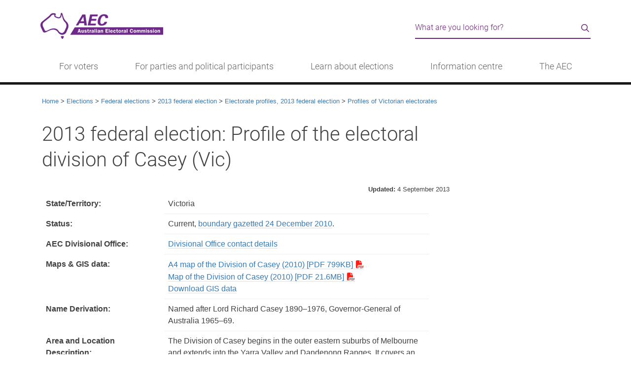

--- FILE ---
content_type: text/html
request_url: https://emailfooter.aec.gov.au/Elections/federal_elections/2013/profiles/vic/casey.htm
body_size: 12150
content:
<!DOCTYPE html>
<html lang="en" class="no-class"><!-- InstanceBegin template="/Templates/aecgovau-content.dwt" codeOutsideHTMLIsLocked="false" -->
<head>
	<meta charset="utf-8">
	<!-- InstanceParam name="title" type="text" value="2013 federal election: Profile of the electoral division of Casey (Vic)" -->
    <!-- InstanceParam name="sectionNav" type="boolean" value="false" -->
	<!-- InstanceParam name="bookmarks" type="boolean" value="false" -->    
	<!-- InstanceParam name="description" type="text" value="2013 federal election: Profile of the electoral division of Casey (Vic)" -->
    <!-- InstanceParam name="keywords" type="text" value="Casey" -->
    <!-- InstanceParam name="owner" type="text" value="Roll Management" -->
    <!-- InstanceParam name="htmlclass" type="text" value="no-class" -->          
    <title>2013 federal election: Profile of the electoral division of Casey (Vic) - Australian Electoral Commission</title>
	<meta name="DCTERMS.creator" content="corporateName=Australian Electoral Commission; address=10 Mort Street, Canberra ACT 2600; contact=13 23 26">
	<meta name="DCTERMS.title" content="2013 federal election: Profile of the electoral division of Casey (Vic)">
   	<meta name="DCTERMS.description" content="2013 federal election: Profile of the electoral division of Casey (Vic)">
    <meta name="DCTERMS.subject" content="Casey">
    <meta name="DCTERMS.contributor" content="Roll Management">
    <meta name="DCTERMS.language" content="en-AU" />
    <!-- Social metadata-->
    <meta property="og:image" content="http://www.aec.gov.au/_template/css/img/aec-logo.png">
    <meta property="og:title" content="2013 federal election: Profile of the electoral division of Casey (Vic)">
    <meta property="og:site_name" content="Australian Electoral Commission">
    <!-- InstanceBeginEditable name="head" -->
<meta name="DCTERMS.created" content="2010-10-07">	
	<meta name="DCTERMS.modified" content="2013-09-04">
	<meta name="DCTERMS.identifier" content="http://www.aec.gov.au/Elections/federal_elections/2013/profiles/vic/casey.htm">

<!-- InstanceEndEditable -->
	<link rel="shortcut icon" href="/favicon.ico" />
<meta name="viewport" content="width=device-width, initial-scale=1.0">
<link rel="stylesheet" type="text/css" href="/_template/css/bootstrap.min.css">
<link rel="stylesheet" type="text/css" href="/_template/css/aec-main.min.css?v=1.16">
<link rel="stylesheet" type="text/css" href="/_template/css/print.css" media="print">
<link rel="stylesheet" type="text/css" href="/_template/css/fontawesome-all.min.css?v=1.1" media="screen">
<!-- IE6-9 support of HTML5 elements -->
<!--[if IE 9]>
  <link href="/_template/css/bootstrap-ie9.css" rel="stylesheet">
<![endif]-->
<!--[if lte IE 8]>
  <link href="/_template/css/bootstrap-ie8.css" rel="stylesheet">
  <script src="//cdnjs.cloudflare.com/ajax/libs/html5shiv/3.6.1/html5shiv.js"></script>
<![endif]-->
    <!-- InstanceBeginEditable name="override" -->
    <!-- override page styles -->
    <!-- InstanceEndEditable -->
</head>
<body>
	<!-- Google tag (gtag.js) -->
<script async src="https://www.googletagmanager.com/gtag/js?id=G-1YH8SW4TMH"></script>
<script>
  window.dataLayer = window.dataLayer || [];
  function gtag(){dataLayer.push(arguments);}
  gtag('js', new Date());

  gtag('config', 'G-1YH8SW4TMH');
</script>
<!--[if lte IE 9]>
	<div class="container"><div class="row">
	<div class="alert alert-warning"><p>The AEC website may not display correctly as it is not optimised for your browser. Please consider updating your browser.</p></div></div></div>
<![endif]-->
<!-- BANNER -->
<header id="topPage" role="banner">
	<div class="container">
  		<div class="row">
    		<div class="col-lg-8 col-sm-6">
        		<a href="#start" class="visually-hidden skip-content">Skip to content</a><a href="/assistance" class="visually-hidden skip-content">Information for people with disability</a><a href="/footer/accessibility.htm" class="visually-hidden skip-content">Information on accessibility</a>
      			<h1 class="visually-hidden">Australian Electoral Commission</h1>
      			<a href="/"><img src="/_template/css/img/aec-logo-homepage.png" alt="AEC logo" class="aec-logo"></a>
        	</div>
    		<div class="col-md-4 col-sm-6 hidden-xs"> 
				<!--<script type="text/javascript">
				function validateSearch(frm) {
					var searchQuery = $("input[id=query]").val();
					if ((!searchQuery)) {
						$("input[id=query]").focus();
						return false;
					}
					return true;
				}
				</script>
                <form class="site-search" action="https://aec-search.clients.funnelback.com/s/search.html" method="get" onsubmit="return validateSearch();">
                    <div class="input-group">
                        <input type="hidden" class="hiddens" name="collection" value="aec">
                        <input type="hidden" class="hiddens" name="form" value="simple">
                        <input type="hidden" class="hiddens" name="profile" value="aec">
                        <label for="query" class="visually-hidden">Search the AEC website</label>
                        <input type="text" name="query" class="form-control" id="query" value="" placeholder="Search for...">                    
                        <span class="input-group-btn">
                        	<button class="btn btn-default" type="submit">Search</button>
                        </span>
                    </div>
                </form>-->
<script type="text/javascript">
					function validateSearch(frm) {
						var searchQuery = $("input[id=query]").val();
						if ((!searchQuery)) {
							$("input[id=query]").focus();
							return false;
						}
						return true;
					}
				</script>
				<div class="search-form" role="search">
					<form action="https://aec-search.funnelback.squiz.cloud/s/search.html" method="get" onsubmit="return validateSearch();">
						<div class="search-form__wrapper">
							<input type="hidden" class="hiddens" name="collection" value="aec~sp-aec">
							<input type="hidden" class="hiddens" name="form" value="simple">
							<input type="hidden" class="hiddens" name="profile" value="aec">
							<label for="query" class="visually-hidden">Search the AEC website</label>
							<input type="text" name="query" class="search-form__input" id="query" value="" placeholder="What are you looking for?">                    
							<div class="search-form__button">
								<button type="submit" class="search-form__icon--button" value="Search"><i class="far fa-search" aria-hidden="true"></i><span class="visually-hidden">Search</span></button>
							</div>
						</div>
					</form>
				</div>

    		</div>
  		</div>
    </div>
</header>
<!-- beginnoindex -->
<!-- do not change this manually - use the menu.json in /_tools - then build using /_tools/menu-builder.htm -->
 <div class="header d-lg-none"><nav class="header__brand navbar"><div class="container-fluid"><div class="header__heading"> <a href="/"><img src="/_template/css/img/logo-aec-white-42px.png" alt="AEC logo"></a> </div><div class="header__menu"><button class="navbar-toggler p-0 border-0" type="button" id="globalNav" data-bs-toggle="offcanvas"><span class="visually-hidden">Menu</span><span class="fal fa-bars"></span> <span class="fal fa-times d-none"></span> </button></div><div class="navbar-collapse offcanvas-collapse offcanvas-collapse--l1" id="globalNavMenu"><script type="text/javascript">
				function validateMobSearch(frm) {
					var searchMobQuery = $("input[id=queries]").val();
					if ((!searchMobQuery)) {
						$("input[id=queries]").focus();
						return false;
					}
					return true;
				}
				</script>
                <form class="mobile-search" action="https://aec-search.clients.funnelback.com/s/search.html" method="get" onsubmit="return validateMobSearch();">
                    <div class="search-form__wrapper">
                        <input type="hidden" class="hiddens" name="collection" value="aec">
                        <input type="hidden" class="hiddens" name="form" value="simple">
                        <input type="hidden" class="hiddens" name="profile" value="aec">
                        <label for="queries" class="visually-hidden">Search the AEC website</label>
                        <input type="text" name="query" class="search-form__input" id="queries" value="" placeholder="What are you looking for?">                    
                        <div class="search-form__button">
							<button type="submit" class="search-form__icon--button" value="Search"><i class="far fa-search" aria-hidden="true"></i><span class="visually-hidden">Search</span></button>
						</div>
                    </div>
                </form>
<ul class="navbar-nav me-auto"><li class="nav-item" aria-level="1" aria-selected="false"><a class="nav-link nav-link--child" href="/" tabindex="0">Home</a></li><li class="nav-item" aria-level="1" aria-selected="false"><a class="nav-link nav-link--parent" data-bs-target="votersL2" aria-expanded="false" aria-atomic="true" tabindex="0">For voters</a></li><li class="nav-item" aria-level="1" aria-selected="false"><a class="nav-link nav-link--parent" data-bs-target="partiesL2" aria-expanded="false" aria-atomic="true" tabindex="0">For parties and political participants</a></li><li class="nav-item" aria-level="1" aria-selected="false"><a class="nav-link nav-link--parent" data-bs-target="learnL2" aria-expanded="false" aria-atomic="true" tabindex="0">Learn about elections</a></li><li class="nav-item" aria-level="1" aria-selected="false"><a class="nav-link nav-link--parent" data-bs-target="centreL2" aria-expanded="false" aria-atomic="true" tabindex="0">Information centre</a></li><li class="nav-item" aria-level="1" aria-selected="false"><a class="nav-link nav-link--parent" data-bs-target="aecL2" aria-expanded="false" aria-atomic="true" tabindex="0">The AEC</a></li></ul></div><div class="navbar-collapse offcanvas-collapse offcanvas-collapse--l2" id="votersL2"><div aria-level="2" aria-selected="false"><div class="menu__heading menu__heading--l2">For voters</div><ul class="navbar-nav me-auto" id="mobile_voters"><li class="nav-item" aria-level="1" aria-selected="false"> <a class="nav-link nav-link--parent" role="menuitem" data-bs-target="enrolL3">Enrolment</a></li><li class="nav-item" aria-level="1" aria-selected="false"> <a class="nav-link nav-link--parent" role="menuitem" data-bs-target="votingL3">Voting</a></li><li class="nav-item" aria-level="1" aria-selected="false"> <a class="nav-link nav-link--parent" role="menuitem" data-bs-target="engagementL3">Engagement</a></li></ul></div></div><div class="navbar-collapse offcanvas-collapse offcanvas-collapse--l3" id="enrolL3"><div role="menu" aria-level="2" aria-selected="false"><div class="menu__heading menu__heading--l3">Enrolment</div> <ul class="navbar-nav me-auto" id="smobile_enrol"><li class="nav-item" aria-level="3" aria-selected="false"> <a class="nav-link nav-link--child ua-menu" role="menuitem" href="/enrol">Enrol to vote</a></li><li class="nav-item" aria-level="3" aria-selected="false"> <a class="nav-link nav-link--child ua-menu" role="menuitem" href="/update">Update my details</a></li><li class="nav-item" aria-level="3" aria-selected="false"> <a class="nav-link nav-link--child ua-menu" role="menuitem" href="/check">Check my enrolment</a></li><li class="nav-item" aria-level="3" aria-selected="false"> <a class="nav-link nav-link--child ua-menu" role="menuitem" href="/Enrolling_to_vote/Special_Category/">Special category enrolment</a></li><li class="nav-item" aria-level="3" aria-selected="false"> <a class="nav-link nav-link--child ua-menu" role="menuitem" href="/news/new-citizens.htm">New citizens</a></li></ul></div></div><div class="navbar-collapse offcanvas-collapse offcanvas-collapse--l3" id="votingL3"><div role="menu" aria-level="2" aria-selected="false"><div class="menu__heading menu__heading--l3">Voting</div> <ul class="navbar-nav me-auto" id="smobile_voting"><li class="nav-item" aria-level="3" aria-selected="false"> <a class="nav-link nav-link--child ua-menu" role="menuitem" href="/pva">Postal voting</a></li><li class="nav-item" aria-level="3" aria-selected="false"> <a class="nav-link nav-link--child ua-menu" role="menuitem" href="/Voting/ways_to_vote/">Ways to vote</a></li><li class="nav-item" aria-level="3" aria-selected="false"> <a class="nav-link nav-link--child ua-menu" role="menuitem" href="/Voting/How_to_Vote/">Completing my ballot paper</a></li><li class="nav-item" aria-level="3" aria-selected="false"> <a class="nav-link nav-link--child ua-menu" role="menuitem" href="/Voting/How_to_vote/practice/">Practise voting</a></li></ul></div></div><div class="navbar-collapse offcanvas-collapse offcanvas-collapse--l3" id="engagementL3"><div role="menu" aria-level="2" aria-selected="false"><div class="menu__heading menu__heading--l3">Engagement</div> <ul class="navbar-nav me-auto" id="smobile_engagement"><li class="nav-item" aria-level="3" aria-selected="false"> <a class="nav-link nav-link--child ua-menu" role="menuitem" href="/Indigenous">Indigenous Australians</a></li><li class="nav-item" aria-level="3" aria-selected="false"> <a class="nav-link nav-link--child ua-menu" role="menuitem" href="/About_AEC/Translated_information/">Translated information</a></li><li class="nav-item" aria-level="3" aria-selected="false"> <a class="nav-link nav-link--child ua-menu" role="menuitem" href="/assistance">People with disability</a></li><li class="nav-item" aria-level="3" aria-selected="false"> <a class="nav-link nav-link--child ua-menu" role="menuitem" href="/Enrolling_to_vote/Special_Category/no-fixed-address.htm">People with no fixed address</a></li><li class="nav-item" aria-level="3" aria-selected="false"> <a class="nav-link nav-link--child ua-menu" role="menuitem" href="/About_AEC/residential-care.htm">People living in residential aged care</a></li><li class="nav-item" aria-level="3" aria-selected="false"> <a class="nav-link nav-link--child ua-menu" role="menuitem" href="/About_AEC/election-campaigning.htm">Voter's guide to election communication</a></li></ul></div></div><div class="navbar-collapse offcanvas-collapse offcanvas-collapse--l2" id="partiesL2"><div aria-level="2" aria-selected="false"><div class="menu__heading menu__heading--l2">For parties and political participants</div><ul class="navbar-nav me-auto" id="mobile_parties"><li class="nav-item" aria-level="1" aria-selected="false"> <a class="nav-link nav-link--parent" role="menuitem" data-bs-target="disclosureL3">Registration and disclosure</a></li><li class="nav-item" aria-level="1" aria-selected="false"> <a class="nav-link nav-link--parent" role="menuitem" data-bs-target="transparencyL3">Access and transparency</a></li><li class="nav-item" aria-level="1" aria-selected="false"> <a class="nav-link nav-link--parent" role="menuitem" data-bs-target="electionpL3">Electoral processes</a></li></ul></div></div><div class="navbar-collapse offcanvas-collapse offcanvas-collapse--l3" id="disclosureL3"><div role="menu" aria-level="2" aria-selected="false"><div class="menu__heading menu__heading--l3">Registration and disclosure</div> <ul class="navbar-nav me-auto" id="smobile_disclosure"><li class="nav-item" aria-level="3" aria-selected="false"> <a class="nav-link nav-link--child ua-menu" role="menuitem" href="/Parties_and_Representatives/party_registration/">Political party registration</a></li><li class="nav-item" aria-level="3" aria-selected="false"> <a class="nav-link nav-link--child ua-menu" role="menuitem" href="/Parties_and_Representatives/financial_disclosure/significant-third-party-registration.htm">Significant third party registration</a></li><li class="nav-item" aria-level="3" aria-selected="false"> <a class="nav-link nav-link--child ua-menu" role="menuitem" href="/Parties_and_Representatives/financial_disclosure/associated-entity-registration.htm">Associated entity registration</a></li><li class="nav-item" aria-level="3" aria-selected="false"> <a class="nav-link nav-link--child ua-menu" role="menuitem" href="/Parties_and_Representatives/financial_disclosure/">Financial disclosure</a></li><li class="nav-item" aria-level="3" aria-selected="false"> <a class="nav-link nav-link--child ua-menu" role="menuitem" href="/FADReform">Funding and disclosure reform</a></li><li class="nav-item" aria-level="3" aria-selected="false"> <a class="nav-link nav-link--child ua-menu" role="menuitem" href="/Parties_and_Representatives/referendum_disclosure/">Referendum disclosure</a></li></ul></div></div><div class="navbar-collapse offcanvas-collapse offcanvas-collapse--l3" id="transparencyL3"><div role="menu" aria-level="2" aria-selected="false"><div class="menu__heading menu__heading--l3">Access and transparency</div> <ul class="navbar-nav me-auto" id="smobile_transparency"><li class="nav-item" aria-level="3" aria-selected="false"> <a class="nav-link nav-link--child ua-menu" role="menuitem" href="/Parties_and_Representatives/financial_disclosure/transparency-register/">Transparency Register</a></li><li class="nav-item" aria-level="3" aria-selected="false"> <a class="nav-link nav-link--child ua-menu" role="menuitem" href="/Parties_and_Representatives/party_registration/notices.htm">Register of political parties and decisions</a></li><li class="nav-item" aria-level="3" aria-selected="false"> <a class="nav-link nav-link--child ua-menu" role="menuitem" href="/Parties_and_Representatives/party_registration/applications/index.htm">Current party applications and notices</a></li><li class="nav-item" aria-level="3" aria-selected="false"> <a class="nav-link nav-link--child ua-menu" role="menuitem" href="/Parties_and_Representatives/era/">Electoral roll data access</a></li><li class="nav-item" aria-level="3" aria-selected="false"> <a class="nav-link nav-link--child ua-menu" role="menuitem" href="/Parties_and_Representatives/compliance/">Compliance and enforcement</a></li><li class="nav-item" aria-level="3" aria-selected="false"> <a class="nav-link nav-link--child ua-menu" role="menuitem" href="/Parties_and_Representatives/our-regulatory-approach/">Our regulatory approach</a></li></ul></div></div><div class="navbar-collapse offcanvas-collapse offcanvas-collapse--l3" id="electionpL3"><div role="menu" aria-level="2" aria-selected="false"><div class="menu__heading menu__heading--l3">Electoral processes</div> <ul class="navbar-nav me-auto" id="smobile_electionp"><li class="nav-item" aria-level="3" aria-selected="false"> <a class="nav-link nav-link--child ua-menu" role="menuitem" href="/Elections/candidates/party-workers.htm">Party and Campaign Workers</a></li><li class="nav-item" aria-level="3" aria-selected="false"> <a class="nav-link nav-link--child ua-menu" role="menuitem" href="/Elections/candidates/">Candidate information hub</a></li><li class="nav-item" aria-level="3" aria-selected="false"> <a class="nav-link nav-link--child ua-menu" role="menuitem" href="/Elections/candidates/scrutineers-handbook/">Scrutineer information</a></li><li class="nav-item" aria-level="3" aria-selected="false"> <a class="nav-link nav-link--child ua-menu" role="menuitem" href="/Parties_and_Representatives/public_funding/">Election funding</a></li><li class="nav-item" aria-level="3" aria-selected="false"> <a class="nav-link nav-link--child ua-menu" role="menuitem" href="/Elections/electoral-advertising/">Authorising electoral communication</a></li><li class="nav-item" aria-level="3" aria-selected="false"> <a class="nav-link nav-link--child ua-menu" role="menuitem" href="/About_AEC/Publications/backgrounders/">Electoral law backgrounders</a></li></ul></div></div><div class="navbar-collapse offcanvas-collapse offcanvas-collapse--l2" id="learnL2"><div aria-level="2" aria-selected="false"><div class="menu__heading menu__heading--l2">Learn about elections</div><ul class="navbar-nav me-auto" id="mobile_learn"><li class="nav-item" aria-level="1" aria-selected="false"> <a class="nav-link nav-link--parent" role="menuitem" data-bs-target="deliveringL3">Delivering an election</a></li><li class="nav-item" aria-level="1" aria-selected="false"> <a class="nav-link nav-link--parent" role="menuitem" data-bs-target="vatgL3">Voting and the Government</a></li><li class="nav-item" aria-level="1" aria-selected="false"> <a class="nav-link nav-link--parent" role="menuitem" data-bs-target="educatorsL3">Education</a></li></ul></div></div><div class="navbar-collapse offcanvas-collapse offcanvas-collapse--l3" id="deliveringL3"><div role="menu" aria-level="2" aria-selected="false"><div class="menu__heading menu__heading--l3">Delivering an election</div> <ul class="navbar-nav me-auto" id="smobile_delivering"><li class="nav-item" aria-level="3" aria-selected="false"> <a class="nav-link nav-link--child ua-menu" role="menuitem" href="/Enrolling_to_vote/About_Electoral_Roll/">Managing the electoral roll</a></li><li class="nav-item" aria-level="3" aria-selected="false"> <a class="nav-link nav-link--child ua-menu" role="menuitem" href="/Electorates/Redistributions/">Altering electoral divisions</a></li><li class="nav-item" aria-level="3" aria-selected="false"> <a class="nav-link nav-link--child ua-menu" role="menuitem" href="/Voting/ballot-draw.htm">Determining ballot paper order</a></li><li class="nav-item" aria-level="3" aria-selected="false"> <a class="nav-link nav-link--child ua-menu" role="menuitem" href="/elections/planning-voter-services.htm">Planning voting services</a></li><li class="nav-item" aria-level="3" aria-selected="false"> <a class="nav-link nav-link--child ua-menu" role="menuitem" href="/Voting/counting/">Counting the votes</a></li></ul></div></div><div class="navbar-collapse offcanvas-collapse offcanvas-collapse--l3" id="vatgL3"><div role="menu" aria-level="2" aria-selected="false"><div class="menu__heading menu__heading--l3">Voting and the Government</div> <ul class="navbar-nav me-auto" id="smobile_vatg"><li class="nav-item" aria-level="3" aria-selected="false"> <a class="nav-link nav-link--child ua-menu" role="menuitem" href="/learn/three-levels.htm">The three levels of government</a></li><li class="nav-item" aria-level="3" aria-selected="false"> <a class="nav-link nav-link--child ua-menu" role="menuitem" href="/learn/election-timetable.htm">When elections are held</a></li><li class="nav-item" aria-level="3" aria-selected="false"> <a class="nav-link nav-link--child ua-menu" role="menuitem" href="/learn/formation-of-government.htm">Forming federal Government</a></li><li class="nav-item" aria-level="3" aria-selected="false"> <a class="nav-link nav-link--child ua-menu" role="menuitem" href="/learn/preferential-voting.htm">Preferential voting</a></li><li class="nav-item" aria-level="3" aria-selected="false"> <a class="nav-link nav-link--child ua-menu" role="menuitem" href="/Elections/referendums/">Referendums</a></li></ul></div></div><div class="navbar-collapse offcanvas-collapse offcanvas-collapse--l3" id="educatorsL3"><div role="menu" aria-level="2" aria-selected="false"><div class="menu__heading menu__heading--l3">Education</div> <ul class="navbar-nav me-auto" id="smobile_educators"><li class="nav-item" aria-level="3" aria-selected="false"> <a class="nav-link nav-link--child ua-menu" role="menuitem" href="https://education.aec.gov.au/">AEC for schools</a></li><li class="nav-item" aria-level="3" aria-selected="false"> <a class="nav-link nav-link--child ua-menu" role="menuitem" href="/community/">Community education</a></li><li class="nav-item" aria-level="3" aria-selected="false"> <a class="nav-link nav-link--child ua-menu" role="menuitem" href="/community/accessible-education.htm">Accessible Education</a></li><li class="nav-item" aria-level="3" aria-selected="false"> <a class="nav-link nav-link--child ua-menu" role="menuitem" href="/elections/australian-elections.htm">Australian elections: A unique democracy</a></li><li class="nav-item" aria-level="3" aria-selected="false"> <a class="nav-link nav-link--child ua-menu" role="menuitem" href="/Elections/electoral-advertising/stopandconsider.htm">Stop and Consider: digital literacy</a></li><li class="nav-item" aria-level="3" aria-selected="false"> <a class="nav-link nav-link--child ua-menu" role="menuitem" href="/international-engagement/">International Engagement</a></li></ul></div></div><div class="navbar-collapse offcanvas-collapse offcanvas-collapse--l2" id="centreL2"><div aria-level="2" aria-selected="false"><div class="menu__heading menu__heading--l2">Information centre</div><ul class="navbar-nav me-auto" id="mobile_centre"><li class="nav-item" aria-level="1" aria-selected="false"> <a class="nav-link nav-link--parent" role="menuitem" data-bs-target="dataL3">Electoral divisions</a></li><li class="nav-item" aria-level="1" aria-selected="false"> <a class="nav-link nav-link--parent" role="menuitem" data-bs-target="electionsL3">Elections and events</a></li><li class="nav-item" aria-level="1" aria-selected="false"> <a class="nav-link nav-link--parent" role="menuitem" data-bs-target="mrL3">Transparency and integrity</a></li></ul></div></div><div class="navbar-collapse offcanvas-collapse offcanvas-collapse--l3" id="dataL3"><div role="menu" aria-level="2" aria-selected="false"><div class="menu__heading menu__heading--l3">Electoral divisions</div> <ul class="navbar-nav me-auto" id="smobile_data"><li class="nav-item" aria-level="3" aria-selected="false"> <a class="nav-link nav-link--child ua-menu" role="menuitem" href="/electorate">Find my electoral division</a></li><li class="nav-item" aria-level="3" aria-selected="false"> <a class="nav-link nav-link--child ua-menu" role="menuitem" href="/profiles/">Current electoral divisions</a></li><li class="nav-item" aria-level="3" aria-selected="false"> <a class="nav-link nav-link--child ua-menu" role="menuitem" href="/Enrolling_to_vote/Enrolment_stats/">Enrolment statistics</a></li><li class="nav-item" aria-level="3" aria-selected="false"> <a class="nav-link nav-link--child ua-menu" role="menuitem" href="/Electorates/maps.htm">Maps and spatial data</a></li><li class="nav-item" aria-level="3" aria-selected="false"> <a class="nav-link nav-link--child ua-menu" role="menuitem" href="/Electorates/Redistributions/">Electoral division redistributions</a></li></ul></div></div><div class="navbar-collapse offcanvas-collapse offcanvas-collapse--l3" id="electionsL3"><div role="menu" aria-level="2" aria-selected="false"><div class="menu__heading menu__heading--l3">Elections and events</div> <ul class="navbar-nav me-auto" id="smobile_elections"><li class="nav-item" aria-level="3" aria-selected="false"> <a class="nav-link nav-link--child ua-menu" role="menuitem" href="/Elections/federal_elections/2025/index.htm">2025 federal election</a></li><li class="nav-item" aria-level="3" aria-selected="false"> <a class="nav-link nav-link--child ua-menu" role="menuitem" href="https://results.aec.gov.au/">Past results</a></li><li class="nav-item" aria-level="3" aria-selected="false"> <a class="nav-link nav-link--child ua-menu" role="menuitem" href="/Elections/Federal_Elections/">Federal elections</a></li><li class="nav-item" aria-level="3" aria-selected="false"> <a class="nav-link nav-link--child ua-menu" role="menuitem" href="/Elections/supplementary_by_elections/">By-elections</a></li><li class="nav-item" aria-level="3" aria-selected="false"> <a class="nav-link nav-link--child ua-menu" role="menuitem" href="/Elections/referendums/">Referendums</a></li><li class="nav-item" aria-level="3" aria-selected="false"> <a class="nav-link nav-link--child ua-menu" role="menuitem" href="/ieb/">Industrial elections and ballots</a></li></ul></div></div><div class="navbar-collapse offcanvas-collapse offcanvas-collapse--l3" id="mrL3"><div role="menu" aria-level="2" aria-selected="false"><div class="menu__heading menu__heading--l3">Transparency and integrity</div> <ul class="navbar-nav me-auto" id="smobile_mr"><li class="nav-item" aria-level="3" aria-selected="false"> <a class="nav-link nav-link--child ua-menu" role="menuitem" href="/About_AEC/safeguarding.htm">Election safeguards</a></li><li class="nav-item" aria-level="3" aria-selected="false"> <a class="nav-link nav-link--child ua-menu" role="menuitem" href="/About_AEC/reputation-management.htm">Reputation Management System</a></li><li class="nav-item" aria-level="3" aria-selected="false"> <a class="nav-link nav-link--child ua-menu" role="menuitem" href="/Parties_and_Representatives/financial_disclosure/transparency-register/">Transparency Register</a></li><li class="nav-item" aria-level="3" aria-selected="false"> <a class="nav-link nav-link--child ua-menu" role="menuitem" href="/About_AEC/Publications/backgrounders/">Electoral Backgrounders</a></li></ul></div></div><div class="navbar-collapse offcanvas-collapse offcanvas-collapse--l2" id="aecL2"><div aria-level="2" aria-selected="false"><div class="menu__heading menu__heading--l2">The AEC</div><ul class="navbar-nav me-auto" id="mobile_aec"><li class="nav-item" aria-level="1" aria-selected="false"> <a class="nav-link nav-link--parent" role="menuitem" data-bs-target="whoL3">Who we are</a></li><li class="nav-item" aria-level="1" aria-selected="false"> <a class="nav-link nav-link--parent" role="menuitem" data-bs-target="careersL3">Work with us</a></li><li class="nav-item" aria-level="1" aria-selected="false"> <a class="nav-link nav-link--parent" role="menuitem" data-bs-target="linksL3">Talk to us</a></li></ul></div></div><div class="navbar-collapse offcanvas-collapse offcanvas-collapse--l3" id="whoL3"><div role="menu" aria-level="2" aria-selected="false"><div class="menu__heading menu__heading--l3">Who we are</div> <ul class="navbar-nav me-auto" id="smobile_who"><li class="nav-item" aria-level="3" aria-selected="false"> <a class="nav-link nav-link--child ua-menu" role="menuitem" href="/About_AEC/">The AEC's role</a></li><li class="nav-item" aria-level="3" aria-selected="false"> <a class="nav-link nav-link--child ua-menu" role="menuitem" href="/About_AEC/Publications/annual-report/">Annual reports</a></li><li class="nav-item" aria-level="3" aria-selected="false"> <a class="nav-link nav-link--child ua-menu" role="menuitem" href="/About_AEC/Publications/corporate-plan/index.htm">Corporate plan</a></li><li class="nav-item" aria-level="3" aria-selected="false"> <a class="nav-link nav-link--child ua-menu" role="menuitem" href="/About_AEC/Publications/">Publications</a></li></ul></div></div><div class="navbar-collapse offcanvas-collapse offcanvas-collapse--l3" id="careersL3"><div role="menu" aria-level="2" aria-selected="false"><div class="menu__heading menu__heading--l3">Work with us</div> <ul class="navbar-nav me-auto" id="smobile_careers"><li class="nav-item" aria-level="3" aria-selected="false"> <a class="nav-link nav-link--child ua-menu" role="menuitem" href="/employment/">AEC Careers</a></li><li class="nav-item" aria-level="3" aria-selected="false"> <a class="nav-link nav-link--child ua-menu" role="menuitem" href="https://candidate.aurion.cloud/aec/production/">Current vacancies</a></li><li class="nav-item" aria-level="3" aria-selected="false"> <a class="nav-link nav-link--child ua-menu" role="menuitem" href="/employment/graduates.htm">Graduate Program</a></li><li class="nav-item" aria-level="3" aria-selected="false"> <a class="nav-link nav-link--child ua-menu" role="menuitem" href="/working-at-elections">Working at elections</a></li></ul></div></div><div class="navbar-collapse offcanvas-collapse offcanvas-collapse--l3" id="linksL3"><div role="menu" aria-level="2" aria-selected="false"><div class="menu__heading menu__heading--l3">Talk to us</div> <ul class="navbar-nav me-auto" id="smobile_links"><li class="nav-item" aria-level="3" aria-selected="false"> <a class="nav-link nav-link--child ua-menu" role="menuitem" href="/contact">Contact us</a></li><li class="nav-item" aria-level="3" aria-selected="false"> <a class="nav-link nav-link--child ua-menu" role="menuitem" href="/media">AEC Newsroom</a></li><li class="nav-item" aria-level="3" aria-selected="false"> <a class="nav-link nav-link--child ua-menu" role="menuitem" href="/About_AEC/cea-notices/">Notices</a></li><li class="nav-item" aria-level="3" aria-selected="false"> <a class="nav-link nav-link--child ua-menu" role="menuitem" href="/About_AEC/business-with-us.htm">AEC procurement</a></li></ul></div></div></div></nav></div> <div class="main-nav d-none d-lg-block"><div class="container"><nav class="main-nav__wrapper" role="navigation"><div class=""><ul class="menu-wrapper"><li><a class="menu-links" href="javascript:void(0)" role="button" aria-haspopup="true" aria-expanded="false">For voters</a><div class="sublinks container-fluid"><div class="row"><div class="col"><h3>Enrolment</h3><ul class="menu-list"><li class="menu-list__item"><a role="menuitem" href="/enrol" class="ua-menu">Enrol to vote</a></li><li class="menu-list__item"><a role="menuitem" href="/update" class="ua-menu">Update my details</a></li><li class="menu-list__item"><a role="menuitem" href="/check" class="ua-menu">Check my enrolment</a></li><li class="menu-list__item"><a role="menuitem" href="/Enrolling_to_vote/Special_Category/" class="ua-menu">Special category enrolment</a></li><li class="menu-list__item"><a role="menuitem" href="/news/new-citizens.htm" class="ua-menu">New citizens</a></li></ul></div><div class="col"><h3>Voting</h3><ul class="menu-list"><li class="menu-list__item"><a role="menuitem" href="/pva" class="ua-menu">Postal voting</a></li><li class="menu-list__item"><a role="menuitem" href="/Voting/ways_to_vote/" class="ua-menu">Ways to vote</a></li><li class="menu-list__item"><a role="menuitem" href="/Voting/How_to_Vote/" class="ua-menu">Completing my ballot paper</a></li><li class="menu-list__item"><a role="menuitem" href="/Voting/How_to_vote/practice/" class="ua-menu">Practise voting</a></li></ul></div><div class="col"><h3>Engagement</h3><ul class="menu-list"><li class="menu-list__item"><a role="menuitem" href="/Indigenous" class="ua-menu">Indigenous Australians</a></li><li class="menu-list__item"><a role="menuitem" href="/About_AEC/Translated_information/" class="ua-menu">Translated information</a></li><li class="menu-list__item"><a role="menuitem" href="/assistance" class="ua-menu">People with disability</a></li><li class="menu-list__item"><a role="menuitem" href="/Enrolling_to_vote/Special_Category/no-fixed-address.htm" class="ua-menu">People with no fixed address</a></li><li class="menu-list__item"><a role="menuitem" href="/About_AEC/residential-care.htm" class="ua-menu">People living in residential aged care</a></li><li class="menu-list__item"><a role="menuitem" href="/About_AEC/election-campaigning.htm" class="ua-menu">Voter's guide to election communication</a></li></ul></div></div></div></li><li><a class="menu-links" href="javascript:void(0)" role="button" aria-haspopup="true" aria-expanded="false">For parties and political participants</a><div class="sublinks container-fluid"><div class="row"><div class="col"><h3>Registration and disclosure</h3><ul class="menu-list"><li class="menu-list__item"><a role="menuitem" href="/Parties_and_Representatives/party_registration/" class="ua-menu">Political party registration</a></li><li class="menu-list__item"><a role="menuitem" href="/Parties_and_Representatives/financial_disclosure/significant-third-party-registration.htm" class="ua-menu">Significant third party registration</a></li><li class="menu-list__item"><a role="menuitem" href="/Parties_and_Representatives/financial_disclosure/associated-entity-registration.htm" class="ua-menu">Associated entity registration</a></li><li class="menu-list__item"><a role="menuitem" href="/Parties_and_Representatives/financial_disclosure/" class="ua-menu">Financial disclosure</a></li><li class="menu-list__item"><a role="menuitem" href="/FADReform" class="ua-menu">Funding and disclosure reform</a></li><li class="menu-list__item"><a role="menuitem" href="/Parties_and_Representatives/referendum_disclosure/" class="ua-menu">Referendum disclosure</a></li></ul></div><div class="col"><h3>Access and transparency</h3><ul class="menu-list"><li class="menu-list__item"><a role="menuitem" href="/Parties_and_Representatives/financial_disclosure/transparency-register/" class="ua-menu">Transparency Register</a></li><li class="menu-list__item"><a role="menuitem" href="/Parties_and_Representatives/party_registration/notices.htm" class="ua-menu">Register of political parties and decisions</a></li><li class="menu-list__item"><a role="menuitem" href="/Parties_and_Representatives/party_registration/applications/index.htm" class="ua-menu">Current party applications and notices</a></li><li class="menu-list__item"><a role="menuitem" href="/Parties_and_Representatives/era/" class="ua-menu">Electoral roll data access</a></li><li class="menu-list__item"><a role="menuitem" href="/Parties_and_Representatives/compliance/" class="ua-menu">Compliance and enforcement</a></li><li class="menu-list__item"><a role="menuitem" href="/Parties_and_Representatives/our-regulatory-approach/" class="ua-menu">Our regulatory approach</a></li></ul></div><div class="col"><h3>Electoral processes</h3><ul class="menu-list"><li class="menu-list__item"><a role="menuitem" href="/Elections/candidates/party-workers.htm" class="ua-menu">Party and Campaign Workers</a></li><li class="menu-list__item"><a role="menuitem" href="/Elections/candidates/" class="ua-menu">Candidate information hub</a></li><li class="menu-list__item"><a role="menuitem" href="/Elections/candidates/scrutineers-handbook/" class="ua-menu">Scrutineer information</a></li><li class="menu-list__item"><a role="menuitem" href="/Parties_and_Representatives/public_funding/" class="ua-menu">Election funding</a></li><li class="menu-list__item"><a role="menuitem" href="/Elections/electoral-advertising/" class="ua-menu">Authorising electoral communication</a></li><li class="menu-list__item"><a role="menuitem" href="/About_AEC/Publications/backgrounders/" class="ua-menu">Electoral law backgrounders</a></li></ul></div></div></div></li><li><a class="menu-links" href="javascript:void(0)" role="button" aria-haspopup="true" aria-expanded="false">Learn about elections</a><div class="sublinks container-fluid"><div class="row"><div class="col"><h3>Delivering an election</h3><ul class="menu-list"><li class="menu-list__item"><a role="menuitem" href="/Enrolling_to_vote/About_Electoral_Roll/" class="ua-menu">Managing the electoral roll</a></li><li class="menu-list__item"><a role="menuitem" href="/Electorates/Redistributions/" class="ua-menu">Altering electoral divisions</a></li><li class="menu-list__item"><a role="menuitem" href="/Voting/ballot-draw.htm" class="ua-menu">Determining ballot paper order</a></li><li class="menu-list__item"><a role="menuitem" href="/elections/planning-voter-services.htm" class="ua-menu">Planning voting services</a></li><li class="menu-list__item"><a role="menuitem" href="/Voting/counting/" class="ua-menu">Counting the votes</a></li></ul></div><div class="col"><h3>Voting and the Government</h3><ul class="menu-list"><li class="menu-list__item"><a role="menuitem" href="/learn/three-levels.htm" class="ua-menu">The three levels of government</a></li><li class="menu-list__item"><a role="menuitem" href="/learn/election-timetable.htm" class="ua-menu">When elections are held</a></li><li class="menu-list__item"><a role="menuitem" href="/learn/formation-of-government.htm" class="ua-menu">Forming federal Government</a></li><li class="menu-list__item"><a role="menuitem" href="/learn/preferential-voting.htm" class="ua-menu">Preferential voting</a></li><li class="menu-list__item"><a role="menuitem" href="/Elections/referendums/" class="ua-menu">Referendums</a></li></ul></div><div class="col"><h3>Education</h3><ul class="menu-list"><li class="menu-list__item"><a role="menuitem" href="https://education.aec.gov.au/" class="ua-menu">AEC for schools</a></li><li class="menu-list__item"><a role="menuitem" href="/community/" class="ua-menu">Community education</a></li><li class="menu-list__item"><a role="menuitem" href="/community/accessible-education.htm" class="ua-menu">Accessible Education</a></li><li class="menu-list__item"><a role="menuitem" href="/elections/australian-elections.htm" class="ua-menu">Australian elections: A unique democracy</a></li><li class="menu-list__item"><a role="menuitem" href="/Elections/electoral-advertising/stopandconsider.htm" class="ua-menu">Stop and Consider: digital literacy</a></li><li class="menu-list__item"><a role="menuitem" href="/international-engagement/" class="ua-menu">International Engagement</a></li></ul></div></div></div></li><li><a class="menu-links" href="javascript:void(0)" role="button" aria-haspopup="true" aria-expanded="false">Information centre</a><div class="sublinks container-fluid"><div class="row"><div class="col"><h3>Electoral divisions</h3><ul class="menu-list"><li class="menu-list__item"><a role="menuitem" href="/electorate" class="ua-menu">Find my electoral division</a></li><li class="menu-list__item"><a role="menuitem" href="/profiles/" class="ua-menu">Current electoral divisions</a></li><li class="menu-list__item"><a role="menuitem" href="/Enrolling_to_vote/Enrolment_stats/" class="ua-menu">Enrolment statistics</a></li><li class="menu-list__item"><a role="menuitem" href="/Electorates/maps.htm" class="ua-menu">Maps and spatial data</a></li><li class="menu-list__item"><a role="menuitem" href="/Electorates/Redistributions/" class="ua-menu">Electoral division redistributions</a></li></ul></div><div class="col"><h3>Elections and events</h3><ul class="menu-list"><li class="menu-list__item"><a role="menuitem" href="/Elections/federal_elections/2025/index.htm" class="ua-menu">2025 federal election</a></li><li class="menu-list__item"><a role="menuitem" href="https://results.aec.gov.au/" class="ua-menu">Past results</a></li><li class="menu-list__item"><a role="menuitem" href="/Elections/Federal_Elections/" class="ua-menu">Federal elections</a></li><li class="menu-list__item"><a role="menuitem" href="/Elections/supplementary_by_elections/" class="ua-menu">By-elections</a></li><li class="menu-list__item"><a role="menuitem" href="/Elections/referendums/" class="ua-menu">Referendums</a></li><li class="menu-list__item"><a role="menuitem" href="/ieb/" class="ua-menu">Industrial elections and ballots</a></li></ul></div><div class="col"><h3>Transparency and integrity</h3><ul class="menu-list"><li class="menu-list__item"><a role="menuitem" href="/About_AEC/safeguarding.htm" class="ua-menu">Election safeguards</a></li><li class="menu-list__item"><a role="menuitem" href="/About_AEC/reputation-management.htm" class="ua-menu">Reputation Management System</a></li><li class="menu-list__item"><a role="menuitem" href="/Parties_and_Representatives/financial_disclosure/transparency-register/" class="ua-menu">Transparency Register</a></li><li class="menu-list__item"><a role="menuitem" href="/About_AEC/Publications/backgrounders/" class="ua-menu">Electoral Backgrounders</a></li></ul></div></div></div></li><li><a class="menu-links" href="javascript:void(0)" role="button" aria-haspopup="true" aria-expanded="false">The AEC</a><div class="sublinks container-fluid"><div class="row"><div class="col"><h3>Who we are</h3><ul class="menu-list"><li class="menu-list__item"><a role="menuitem" href="/About_AEC/" class="ua-menu">The AEC's role</a></li><li class="menu-list__item"><a role="menuitem" href="/About_AEC/Publications/annual-report/" class="ua-menu">Annual reports</a></li><li class="menu-list__item"><a role="menuitem" href="/About_AEC/Publications/corporate-plan/index.htm" class="ua-menu">Corporate plan</a></li><li class="menu-list__item"><a role="menuitem" href="/About_AEC/Publications/" class="ua-menu">Publications</a></li></ul></div><div class="col"><h3>Work with us</h3><ul class="menu-list"><li class="menu-list__item"><a role="menuitem" href="/employment/" class="ua-menu">AEC Careers</a></li><li class="menu-list__item"><a role="menuitem" href="https://candidate.aurion.cloud/aec/production/" class="ua-menu">Current vacancies</a></li><li class="menu-list__item"><a role="menuitem" href="/employment/graduates.htm" class="ua-menu">Graduate Program</a></li><li class="menu-list__item"><a role="menuitem" href="/working-at-elections" class="ua-menu">Working at elections</a></li></ul></div><div class="col"><h3>Talk to us</h3><ul class="menu-list"><li class="menu-list__item"><a role="menuitem" href="/contact" class="ua-menu">Contact us</a></li><li class="menu-list__item"><a role="menuitem" href="/media" class="ua-menu">AEC Newsroom</a></li><li class="menu-list__item"><a role="menuitem" href="/About_AEC/cea-notices/" class="ua-menu">Notices</a></li><li class="menu-list__item"><a role="menuitem" href="/About_AEC/business-with-us.htm" class="ua-menu">AEC procurement</a></li></ul></div></div></div></li></ul></div></nav></div></div>

    <div class="container" id="contentstart" role="main">
    <div class="row">
        <div class="col-lg-9 order-2 order-lg-1" style="position: relative">
	<!-- InstanceBeginEditable name="Breadcrumb" -->
            <div id="breadcrumb">
              <ul>
                <li><a href="/">Home</a></li>
                <li>&gt; <a href="/Elections/">Elections</a></li>
                <li>&gt; <a href="/Elections/federal_elections/">Federal elections</a></li>
                <li>&gt; <a href="/Elections/federal_elections/2013/">2013 federal election</a></li>
                <li>&gt; <a href="/Elections/federal_elections/2013/profiles/">Electorate profiles, 2013 federal election</a></li>
                <li>&gt; <a href="/Elections/federal_elections/2013/profiles/vic/">Profiles of Victorian electorates</a></li>
              </ul>
            </div>
            <!-- InstanceEndEditable -->    
	
    <h1>2013 federal election: Profile of the electoral division of Casey (Vic)</h1>
	<!-- InstanceBeginEditable name="Lastupdate" -->
            <div id="lastupdate"><strong>Updated:</strong> 4 September 2013</div>
            <!-- InstanceEndEditable -->   
    
    
	
	
	<!-- InstanceBeginEditable name="Content" -->
            <dl style="width: 100%">
              <dt style="width: 30%; float: left; font-weight: bold;">State/Territory:</dt>
              <dd style="width: 65%">Victoria</dd>
              <dt style="width: 30%; float: left; font-weight: bold;">Status:</dt>
              <dd style="width: 65%">Current, <a href="/Electorates/Redistributions/2010/vic/final-report.htm">boundary gazetted 24 December 2010</a>.</dd>
              <dt style="width: 30%; float: left; font-weight: bold;">AEC Divisional Office:</dt>
              <dd style="width: 65%"><a href="http://electorate.aec.gov.au/DivisionDetailsByName.aspx?divisionName=casey">Divisional Office contact details</a></dd>
              <dt style="width: 30%; float: left; font-weight: bold;">Maps &amp; GIS data:</dt>
              <dd style="width: 65%"><a href="/profiles/vic/files/2010/2010-aec-a4-map-vic-casey.pdf">A4 map of the Division of Casey (2010) [PDF 799KB]</a><br>
                <a href="/Electorates/Redistributions/2010/vic/map-files/casey.pdf">Map of the Division of Casey (2010) [PDF 21.6MB]</a><br>
                
                <a href="/Electorates/gis/index.htm">Download GIS data</a></dd>
              <dt style="width: 30%; float: left; font-weight: bold;">Name Derivation:</dt>
              <dd style="width: 65%">Named after Lord Richard Casey 1890&ndash;1976, Governor-General of Australia 1965&ndash;69.</dd>
              <dt style="width: 30%; float: left; font-weight: bold;">Area and Location Description:</dt>
              <dd style="width: 65%">The Division of Casey begins in the outer eastern suburbs of Melbourne and extends into the Yarra Valley and Dandenong Ranges. It covers an area of approximately 2&nbsp;337 sq km from Croydon in the west to Warburton Woods Point Rd at The Triangle in the east, Cambarville and Dixons Creek in the north and Kallista and Powelltown in the south. Major suburbs/towns include Bayswater North (part), Chirnside Park, Coldstream, Croydon (part), Croydon South (part), Dixons Creek, Don Valley, Gladysdale, Gruyere, Healesville, Hoddles Creek, Kallista, Kalorama, Kilsyth, Kilsyth South, Launching Place, Lilydale, Millgrove, Monbulk, Montrose (part), Mooroolbark, Mount Evelyn, Powelltown, Reefton, Seville, Seville East, Silvan, Wandin, Wandin East, Warburton, Wesburn, Woori Yallock, Yarra Glen, Yarra Junction and Yellingbo.</dd>
              <dt style="width: 30%; float: left; font-weight: bold;">Products/Industries of the Area:</dt>
              <dd style="width: 65%">Market gardens, orchards, nurseries, flower farms, vineyards, forestry and timber, tourism, light manufacturing and engineering.</dd>
              <dt style="width: 30%; float: left; font-weight: bold;">First Proclaimed/Election:</dt>
              <dd style="width: 65%">1968/1969</dd>
              <dt style="width: 30%; float: left; font-weight: bold;">Demographic Rating:</dt>
              <dd style="width: 65%">Rural</dd>
              <dt style="width: 30%; float: left; font-weight: bold;">Members:</dt>
              <dd style="width: 65%">Smith, T (LP) 2001&ndash;<br>
                Wooldridge, M (LP) 1998&ndash;2001<br>
                Halverson, R (LP) 1984&ndash;1998<br>
                Steedman, A P (ALP) 1983&ndash;1984<br>
                Falconer, P D (LP) 1975&ndash;1983<br>
                Mathews, C R (ALP) 1972&ndash;1975<br>
                Howson, P (LP) 1969&ndash;1972</dd>
              <dt style="width: 30%; float: left; font-weight: bold;">Current Member Details:</dt>
              <dd style="width: 65%">Please refer to the <a href="http://www.aph.gov.au/Senators_and_Members/Parliamentarian_Search_Results?q=&ele=casey">Parliament of Australia website</a></dd>
              <dt style="width: 30%; float: left; font-weight: bold;">Further information:</dt>
              <dd style="width: 65%"><a href="http://results.aec.gov.au/15508/Website/HouseDivisionFirstPrefs-15508-204.htm">2010 federal election &ndash; House of Representatives results for Casey</a><br>
                <a href="http://results.aec.gov.au/13745/website/HouseDivisionFirstPrefs-13745-204.htm">2007 federal election &ndash; House of Representatives results for Casey</a><br>
                <a href="http://results.aec.gov.au/12246/results/HouseDivisionFirstPrefs-12246-204.htm">2004 federal election &ndash; House of Representatives results for Casey</a><br>
                <a href="/Elections/federal_elections/2010/profiles/vic/casey.htm">2010 divisional profile</a><br>
                For supporting information, see <a href="/Electorates/party-codes.htm">Party codes, demographic ratings and seat status</a>.</dd>
            </dl>
            <!-- InstanceEndEditable -->
	        </div>
    	<!--<div class="col-xl-4">-->
    		<!--include virtual="/_template/inc/sidebar.html" -->
    	<!--</div>-->
	</div>
</div>

    <!--START /_template/footer.html-->
<!-- beginnoindex -->

<div class="footer" role="contentinfo">
	<div class="footer__wrapper">
		<div class="container">
            <div class="row">
                <div class="col-12 col-lg-3 order-3 order-lg-1">
                    <h5>Connect with us</h5>
                    <div class="media-icons"> <a href="https://www.facebook.com/AusElectoralCom"><i class="fab fa-facebook" aria-hidden="true"></i><span class="visually-hidden">Facebook</span></a> <a href="https://twitter.com/AusElectoralCom"><i class="fab fa-x-twitter" aria-hidden="true"></i><span class="visually-hidden">Twitter</span></a> <a href="https://www.instagram.com/AusElectoralCom"><i class="fab fa-instagram" aria-hidden="true"></i><span class="visually-hidden">Instagram</span></a>
                        <a href="https://www.threads.net/AusElectoralCom"><i class="fab fa-threads" aria-hidden="true"></i><span class="visually-hidden">Threads</span></a>  
                        <a href="https://www.youtube.com/AECTV"><i class="fab fa-youtube" aria-hidden="true"></i> <span class="visually-hidden">YouTube</span></a> <a href="https://www.flickr.com/photos/auselectoralcom/albums"> <i class="fab fa-flickr" aria-hidden="true"></i><span class="visually-hidden">Flickr</span></a><a href="https://www.linkedin.com/company/australian-electoral-commission/"> <i class="fab fa-linkedin" aria-hidden="true"></i><span class="visually-hidden">LinkedIn</span></a><a href="https://www.tiktok.com/@auselectoralcom"> <i class="fab fa-tiktok" aria-hidden="true"></i><span class="visually-hidden">TikTok</span></a> </div>
                </div>
                <div class="col-6 col-lg-3 order-1 order-lg-2">
                    <h5>Services</h5>
                    <ul class="footer--list">                 
                        <li><a href="/employment/">Work with us</a></li>
                        <li><a href="/footer/fraud.htm">Fraud</a></li>
                        <li><a href="/faqs/">FAQs</a></li>
                        <li><a href="/footer/Glossary.htm">Glossary</a></li>
                    </ul>
                </div>
                <div class="col-6 col-lg-3 order-2 order-lg-3">
                    <h5>About</h5>
                    <ul class="footer--list">
                        <li><a href="/About_AEC/Contact_the_AEC/index.htm">Contact us</a></li>
                        <li><a href="/footer/accessibility.htm">Accessibility</a></li>
                        <li><a href="/privacy/">Privacy</a></li>
                        <li><a href="/footer/security.htm">Security</a></li>
                        <li><a href="/footer/Copyright.htm">Copyright</a></li>
                        <li><a href="/footer/Disclaimer.htm">Disclaimer</a></li>
                        <li><a href="/information-access/">Access&nbsp;to&nbsp;information</a></li>
                    </ul>
                </div>
                <div class="col-6 col-lg-3 order-4 order-lg-4 d-none d-lg-block">
                    <img src="/_template/css/img/logo-aec-white-42px.png" alt="AEC logo" title="AEC logo" class="float-end">
                </div>
            </div>
            <p class="acknowledgement">The AEC acknowledges the Traditional Owners of Country throughout Australia and recognises their continuing connection to land, waters, culture and community. We pay our respects to Elders past, present and&nbsp;emerging.</p>
            <div class="footer__copyright">
            <div class="row">
				<div class="col-md-5">
					<p class="text-uppercase">&copy; Australian Electoral Commission 2026</p>
				</div>
				<div class="col-md-7">
					<p class="footer__authorised text-uppercase">Authorised by the Electoral Commissioner, Canberra</p>
				</div>
			</div>
                </div>
        </div>
    </div>
</div>
<!-- endnoindex --> 
<a href="#topPage" title="Back to top">
<div class="back-top"><span class="visually-hidden">Back to top</span></div>
</a> 
<!--<script type="text/javascript" src="/_template/js/jquery-3.7.0.min.js"></script>-->
<script type="text/javascript" src="/_template/js/jquery-3.7.0.min.js"></script> 
<script type="text/javascript" src="/_template/js/jquery-migrate-3.4.1.js"></script>
<script type="text/javascript" src="/_template/js/aec-main.min.js?v=1.3"></script>

    <script type="text/javascript">
//<!--
window.rsConf = {
	general: {usePost: true},
	ui: {
    	disableDetachment: true,
    	tools: {
			translation: false,
			dictionary:false,
			popupplayback:false
		},
  	},
};
//-->
</script>
<script src="//cdn1.readspeaker.com/script/8714/webReader/webReader.js?pids=wr" type="text/javascript"></script>
<script type="text/javascript" src="/_template/js/bootstrap.min.js"></script> 

<!--END /_template/footer.html-->

    <!-- InstanceBeginEditable name="jsoverride" -->
    <!-- override javascript -->
    <!-- InstanceEndEditable -->
</body>
<!-- InstanceEnd --></html>
